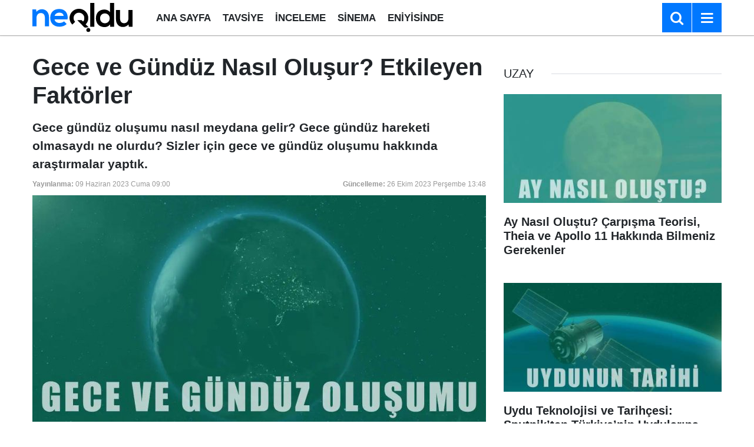

--- FILE ---
content_type: text/html; charset=utf-8
request_url: https://www.google.com/recaptcha/api2/aframe
body_size: 250
content:
<!DOCTYPE HTML><html><head><meta http-equiv="content-type" content="text/html; charset=UTF-8"></head><body><script nonce="2CLJwq1DV8uZr1RSd8u3kQ">/** Anti-fraud and anti-abuse applications only. See google.com/recaptcha */ try{var clients={'sodar':'https://pagead2.googlesyndication.com/pagead/sodar?'};window.addEventListener("message",function(a){try{if(a.source===window.parent){var b=JSON.parse(a.data);var c=clients[b['id']];if(c){var d=document.createElement('img');d.src=c+b['params']+'&rc='+(localStorage.getItem("rc::a")?sessionStorage.getItem("rc::b"):"");window.document.body.appendChild(d);sessionStorage.setItem("rc::e",parseInt(sessionStorage.getItem("rc::e")||0)+1);localStorage.setItem("rc::h",'1768356640512');}}}catch(b){}});window.parent.postMessage("_grecaptcha_ready", "*");}catch(b){}</script></body></html>